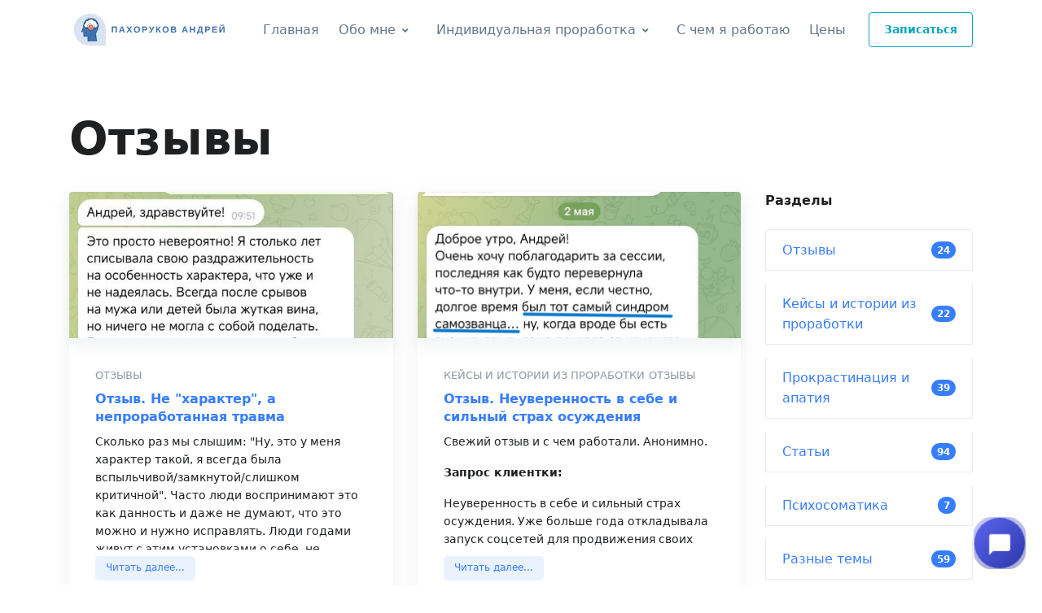

--- FILE ---
content_type: text/html; charset=UTF-8
request_url: https://pahorukov.info/content/category/otzyvy
body_size: 12551
content:
<!doctype html>
<html lang="ru">
<head>
    <!-- Required meta tags -->
    <meta charset="utf-8">
    <meta name="viewport" content="width=device-width, initial-scale=1, shrink-to-fit=no">
    <!-- Font -->
    <link rel="preconnect" href="https://fonts.gstatic.com">
    <link rel="preconnect" href="https://fonts.googleapis.com/css?family=Open+Sans:400,600&display=swap" rel="stylesheet">
    <link rel="preconnect" href="https://fonts.googleapis.com/css2?family=Roboto+Slab:wght@300;400&display=swap" rel="stylesheet">
                <title>Раздел Отзывы - Отзывы, кейсы, статьи и материалы по психологии - Пахоруков Андрей</title>
    <meta name="description" content="Пахоруков Андрей. Раздел Отзывы - Отзывы, кейсы, статьи и материалы по психологии Отзывы - Полезные материалы и статьи по психологии и глубинной проработке">
    <meta name="title" content="Раздел Отзывы - Отзывы, кейсы, статьи и материалы по психологии - Пахоруков Андрей">
    <meta name="og:title" content="Раздел Отзывы - Отзывы, кейсы, статьи и материалы по психологии - Пахоруков Андрей">
    <meta name="og:description" content="Пахоруков Андрей. Раздел Отзывы - Отзывы, кейсы, статьи и материалы по психологии Отзывы - Полезные материалы и статьи по психологии и глубинной проработке">


    <!-- Favicon -->
    <link rel="apple-touch-icon" sizes="180x180" href="https://pahorukov.info/themes/moj-shablon//assets/favicon/apple-touch-icon.png">
    <link rel="icon" type="image/png" sizes="32x32" href="https://pahorukov.info/themes/moj-shablon//assets/favicon/favicon-32x32.png">
    <link rel="icon" type="image/png" sizes="16x16" href="https://pahorukov.info/themes/moj-shablon//assets/favicon/favicon-16x16.png">
    <link rel="manifest" href="https://pahorukov.info/themes/moj-shablon//assets/favicon/site.webmanifest">
    <link rel="mask-icon" href="https://pahorukov.info/themes/moj-shablon//assets/favicon/safari-pinned-tab.svg" color="#5bbad5">
    <meta name="msapplication-TileColor" content="#da532c">
    <meta name="theme-color" content="#ffffff">
            <meta name="generator" content="Winter CMS">
                <meta name="yandex-verification" content="26fb8448022f2add">
                <meta name="zen-verification" content="p4lx6Qw6UPawyPnymtaaoV5aQKlGf4cMiBOhk23HbE3knoi7AHFCoFUkOXrgH8zR">
                <meta name="og:image:alt" content="Индивидуально решаю ваши подсознательные проблемы. Гипнотерапевт - Пахоруков Андрей">
                <meta name="og:site_name" content="Индивидуально решаю ваши подсознательные проблемы. Гипнотерапевт - Пахоруков Андрей">
                <meta name="og:title" content="Раздел Отзывы - Отзывы, кейсы, статьи и материалы по психологии">
                <meta name="og:description" content="Раздел Отзывы - Отзывы, кейсы, статьи и материалы по психологии Отзывы - Полезные материалы и статьи по психологии и глубинной проработке">
                <meta name="og:image" content="https://pahorukov.info/storage/app/resized/81d/20b/550/bg-main6_resized_81d20b55070b76c0e3d05b6d0ea34fcea62b1150.webp">
                <meta name="twitter:card" content="summary_large_image">
                <meta name="og:image:width" content="1200">
                <meta name="og:image:height" content="630">
                <meta name="og:image:type" content="image/webp">
                <meta name="description" content="Раздел Отзывы - Отзывы, кейсы, статьи и материалы по психологии Отзывы - Полезные материалы и статьи по психологии и глубинной проработке">
                <meta name="og:url" content="https://pahorukov.info/content/category/otzyvy">
                <meta name="og:type" content="website">
    
            <link rel="test" href="test">
                <link rel="canonical" href="https://pahorukov.info/content/category/otzyvy">
    
    <!-- CSS Front Template -->
    <link rel="stylesheet" href="https://pahorukov.info/themes/moj-shablon//assets/vendor/font-awesome/css/all.min.css">

    <link rel="stylesheet" href="https://pahorukov.info/combine/ef9cb8fe30244756f3a0c34f084e42b0-1665209264.css">
    <link rel="stylesheet" href="https://pahorukov.info/themes/moj-shablon//assets/css/theme.css" media="all">
    <link rel="stylesheet" href="https://pahorukov.info/themes/moj-shablon//assets/css/main.css">

        </head>
<body>
    <!-- header-nav -->
    <!-- ========== HEADER ========== -->
<header id="header" class="header">
  <div class="header-section">
    <div id="logoAndNav" class="container">
      <!-- Nav -->
      <nav class="js-mega-menu navbar navbar-expand-lg">
        <!-- Logo -->
        <a class="navbar-brand" href="/" aria-label="dreycorp">
          <img width="200" src="https://pahorukov.info/themes/moj-shablon//assets/img/logos/logo.webp" alt="Пахоруков Андрей">
        </a>
        <!-- End Logo -->

        <!-- Responsive Toggle Button -->
        <button type="button" class="navbar-toggler btn btn-icon btn-sm rounded-circle"
                aria-label="Toggle navigation"
                aria-expanded="false"
                aria-controls="navBar"
                data-toggle="collapse"
                data-target="#navBar">
          <span class="navbar-toggler-default">
            <svg width="14" height="14" viewBox="0 0 18 18" xmlns="http://www.w3.org/2000/svg">
              <path fill="currentColor" d="M17.4,6.2H0.6C0.3,6.2,0,5.9,0,5.5V4.1c0-0.4,0.3-0.7,0.6-0.7h16.9c0.3,0,0.6,0.3,0.6,0.7v1.4C18,5.9,17.7,6.2,17.4,6.2z M17.4,14.1H0.6c-0.3,0-0.6-0.3-0.6-0.7V12c0-0.4,0.3-0.7,0.6-0.7h16.9c0.3,0,0.6,0.3,0.6,0.7v1.4C18,13.7,17.7,14.1,17.4,14.1z"/>
            </svg>
          </span>
          <span class="navbar-toggler-toggled">
            <svg width="14" height="14" viewBox="0 0 18 18" xmlns="http://www.w3.org/2000/svg">
              <path fill="currentColor" d="M11.5,9.5l5-5c0.2-0.2,0.2-0.6-0.1-0.9l-1-1c-0.3-0.3-0.7-0.3-0.9-0.1l-5,5l-5-5C4.3,2.3,3.9,2.4,3.6,2.6l-1,1 C2.4,3.9,2.3,4.3,2.5,4.5l5,5l-5,5c-0.2,0.2-0.2,0.6,0.1,0.9l1,1c0.3,0.3,0.7,0.3,0.9,0.1l5-5l5,5c0.2,0.2,0.6,0.2,0.9-0.1l1-1 c0.3-0.3,0.3-0.7,0.1-0.9L11.5,9.5z"/>
            </svg>
          </span>
        </button>
        <!-- End Responsive Toggle Button -->

        <!-- Navigation -->
        <div id="navBar" class="collapse navbar-collapse">
          <div class="navbar-body header-abs-top-inner">
            <ul class="navbar-nav">
                <li class="navbar-nav-item">
                    <a class="nav-link" href="https://pahorukov.info/">Главная</a>
                </li>
                
              <!-- about -->
              <li class="hs-has-sub-menu navbar-nav-item">
                <a id="blogMegaMenu" class="hs-mega-menu-invoker nav-link nav-link-toggle" href="javascript:;" aria-haspopup="true" aria-expanded="false" aria-labelledby="blogSubMenu">Обо мне</a>

                <!-- Blog - Submenu -->
                <div id="blogSubMenu" class="hs-sub-menu dropdown-menu" aria-labelledby="blogMegaMenu" style="min-width: 230px;">
                  <a class="dropdown-item" href="https://pahorukov.info/obo-mne">Обо мне</a>
                  <a class="dropdown-item" href="https://pahorukov.info/content/category/otzyvy">Отзывы</a>
                  <a class="dropdown-item" href="https://pahorukov.info/content/category/kejsy-i-istorii-iz-prorabotki">Кейсы</a>
                  <a class="dropdown-item" href="https://pahorukov.info/content/">Статьи</a>
                  <div class="dropdown-divider"></div>
                  <a class="dropdown-item" href="https://pahorukov.info/kontakty">Контактные данные</a>
                  <a class="dropdown-item" href="https://vk.com/psi_solve_strateg" rel="noreferrer" target="_blank"><i class="fab fa-vk"></i> VK</a>
                  <a class="dropdown-item" href="https://www.instagram.com/andrey_pakhorukov/" rel="noreferrer" target="_blank"><i class="fab fa-instagram"></i> Instagram</a>
                </div>
                <!-- End Submenu -->
              </li>
              <!-- End about -->
              
              <!-- Docs -->
              <li class="hs-has-mega-menu navbar-nav-item">
                <a id="docsMegaMenu" class="hs-mega-menu-invoker nav-link nav-link-toggle" href="javascript:;" aria-haspopup="true" aria-expanded="false">Индивидуальная проработка</a>

                <!-- Docs - Submenu -->
                <div style="min-width: 330px;" class="hs-mega-menu dropdown-menu mega-menu-position-right-fix" aria-labelledby="docsMegaMenu">
                  <!-- Promo Item -->
                  <div class="navbar-promo-item">
                    <a class="navbar-promo-link" href="https://pahorukov.info/zapisatsya-na-prorabotku">
                      <div class="media align-items-center">
                        <img class="navbar-promo-icon" src="https://pahorukov.info/themes/moj-shablon//assets/svg/icons/icon-11.svg" alt="SVG">
                        <div class="media-body">
                          <span class="navbar-promo-title">
                            Записаться на проработку
                            <span class="badge badge-primary badge-pill ml-1">Форма заявки</span>
                          </span>
                          <small class="navbar-promo-text">Первичная Консультация-диагностика</small>
                        </div>
                      </div>
                    </a>
                  </div>
                  <!-- End Promo Item -->

                  <!-- Promo Item -->
                  <div class="navbar-promo-item">
                    <a class="navbar-promo-link" href="https://pahorukov.info/usloviya-konsultatsiy">
                      <div class="media align-items-center">
                        <img class="navbar-promo-icon" src="https://pahorukov.info/themes/moj-shablon//assets/svg/icons/icon-34.svg" alt="SVG">
                        <div class="media-body">
                          <span class="navbar-promo-title">Условия и цены</span>
                          <small class="navbar-promo-text">Индивидуальные занятия, модули, интенсивы, обучение</small>
                        </div>
                      </div>
                    </a>
                  </div>
                  <!-- End Promo Item -->
                  
                  
                  <!-- Promo Item -->
                  <div class="navbar-promo-item">
                    <a class="navbar-promo-link" href="https://pahorukov.info/pro-metod-prorabotki">
                      <div class="media align-items-center">
                        <img class="navbar-promo-icon" src="https://pahorukov.info/themes/moj-shablon//assets/svg/icons/icon-27.svg" alt="SVG">
                        <div class="media-body">
                          <span class="navbar-promo-title">Про метод проработки</span>
                          <small class="navbar-promo-text">За счет чего все мои клиенты получают изменения</small>
                        </div>
                      </div>
                    </a>
                  </div>
                  <!-- End Promo Item -->
                  
                  <!-- Promo Item -->
                  <div class="navbar-promo-item">
                    <a class="navbar-promo-link" href="https://pahorukov.info/faq">
                      <div class="media align-items-center">
                        <img class="navbar-promo-icon" src="https://pahorukov.info/themes/moj-shablon//assets/svg/icons/icon-28.svg" alt="SVG">
                        <div class="media-body">
                          <span class="navbar-promo-title">Ответы на частые вопросы</span>
                          <small class="navbar-promo-text">FAQ</small>
                        </div>
                      </div>
                    </a>
                  </div>
                  <!-- End Promo Item -->

                  <div class="navbar-promo-footer">
                    <!-- List -->
                    <div class="row no-gutters">
                      
                      <div class="col-12 navbar-promo-footer-ver-divider">
                        <div class="navbar-promo-footer-item">
                          <span class="navbar-promo-footer-text">Как подготовиться к консультации?</span>
                          <a class="navbar-promo-footer-text" href="https://pahorukov.info/pamyatka-klienta">
                            Памятка клиента
                          </a>
                        </div>
                      </div>
                    </div>
                    <!-- End List -->
                  </div>
                </div>
                <!-- End Docs - Submenu -->
              </li>
              <!-- End Docs -->

              <li class="navbar-nav-item">
                    <a class="nav-link" href="https://pahorukov.info/s-chem-ya-rabotayu">С чем я работаю</a>
              </li>
              <li class="navbar-nav-item">
                    <a class="nav-link" href="https://pahorukov.info/usloviya-konsultatsiy">Цены</a>
              </li>
              <!-- Button -->
              <li class="navbar-nav-last-item">
                <a class="btn btn-sm btn-outline-info transition-3d-hover" href="https://pahorukov.info/zapisatsya-na-prorabotku">
                  Записаться
                </a>
              </li>
              <!-- End Button -->
            </ul>
          </div>
        </div>
        <!-- End Navigation -->
      </nav>
      <!-- End Nav -->
    </div>
  </div>
</header>
<!-- ========== END HEADER ========== -->    <!-- page -->
    <div class="container space-2">
<div class="mb-5">
          <h1 class="display-4 font-size-md-down-5 font-weight-semi-bold">Отзывы</h1>
</div>
<div class="row">
    <div class="col-md-9"> 
<div class='postList'>
    <div class="row">
            
            <div class="col-md-12 col-lg-6 mb-5">
    <!-- Blog Card -->
    <article class="card shadow h-100">
    <div class="overflow-hidden shadow-sm" style="height: 25vh;">
    <a href="https://pahorukov.info/content/post/otzyv-ne-harakter-neprorabotannaya-travma">
          <img loading="lazy" class="card-img-top" src="https://pahorukov.info/storage/app/uploads/public/685/402/04b/68540204ba23f700941422.jpg" alt="Отзыв. Не &quot;характер&quot;, а непроработанная травма">
    </a> 
    </div>
      <div class="card-body p-5">
                                              <a class="d-inline-block text-muted font-weight-medium text-uppercase small mb-2" href="https://pahorukov.info/content/category/otzyvy">Отзывы</a>
                                        
        <h2 class="h5 font-weight-medium">
          <a href="https://pahorukov.info/content/post/otzyv-ne-harakter-neprorabotannaya-travma">Отзыв. Не &quot;характер&quot;, а непроработанная травма</a>
        </h2>
        <div class="font-size-1 overflow-hidden" style="height: 20vh;"><p><span>Сколько раз мы слышим: "Ну, это у меня характер такой, я всегда была вспыльчивой/замкнутой/слишком критичной". Часто люди воспринимают это как данность и даже не думают, что это можно и нужно исправлять. Люди годами живут с этим установками о себе, не понимая, что за всем этим скрываются банальные подсознательные программы и непроработанные травмы. И все это легко решается.<br><br>Ко мне обратилась клиентка, которая устала от постоянных срывов на близких.<br>До проработки, на диагностике мы описали ее состояние так:<br>- В теле: Постоянное напряжение в груди (как ком), головные боли от перенапряжения.<br>- Чувств</br></br></br></br></br></span></p></div>
        <a href="https://pahorukov.info/content/post/otzyv-ne-harakter-neprorabotannaya-travma" class="btn btn-soft-primary btn-xs mt-2">Читать далее...</a>
      </div>
      <div class="card-footer border-0 pt-0 pb-5 px-0 mx-5">
        <div class="media align-items-center">
          <div class="avatar avatar-xs avatar-circle" data-toggle="tooltip" data-placement="top" title="Пахоруков Андрей">
            <img loading="lazy" class="img-fluid rounded-circle" src="https://pahorukov.info/themes/moj-shablon//assets/img/100x100/my_avatar.png" alt="Пахоруков Андрей">
          </div>
          <div class="media-body d-flex justify-content-end text-muted font-size-1 ml-2">
            
          </div>
        </div>
      </div>
    </article>
    <!-- End Blog Card -->
  </div>            
            <div class="col-md-12 col-lg-6 mb-5">
    <!-- Blog Card -->
    <article class="card shadow h-100">
    <div class="overflow-hidden shadow-sm" style="height: 25vh;">
    <a href="https://pahorukov.info/content/post/otzyv-neuverennost-v-sebe-i-silnyj-strah-osuzhdeniya">
          <img loading="lazy" class="card-img-top" src="https://pahorukov.info/storage/app/uploads/public/685/191/fa9/685191fa952ec790384863.jpg" alt="Отзыв. Неуверенность в себе и сильный страх осуждения">
    </a> 
    </div>
      <div class="card-body p-5">
                                              <a class="d-inline-block text-muted font-weight-medium text-uppercase small mb-2" href="https://pahorukov.info/content/category/kejsy-i-istorii-iz-prorabotki">Кейсы и истории из проработки</a>
                                        <a class="d-inline-block text-muted font-weight-medium text-uppercase small mb-2" href="https://pahorukov.info/content/category/otzyvy">Отзывы</a>
                                        
        <h2 class="h5 font-weight-medium">
          <a href="https://pahorukov.info/content/post/otzyv-neuverennost-v-sebe-i-silnyj-strah-osuzhdeniya">Отзыв. Неуверенность в себе и сильный страх осуждения</a>
        </h2>
        <div class="font-size-1 overflow-hidden" style="height: 20vh;"><p>Свежий отзыв и с чем работали. Анонимно.</p>
<p><strong>Запрос клиентки:</strong></p>
<p>Неуверенность в себе и сильный страх осуждения. Уже больше года откладывала запуск соцсетей для продвижения своих услуг. Внутри сидело ощущение, что «я недостаточно хороша», «не имею права говорить от себя».</p>
<p>
	<br>
</p>
<p><strong>На диагностике разобрали и определили с чем работать.</strong></p>
<p><strong>В теле:</strong> напряжение в горле и солнечном сплетении.</p>
<p><strong>Чувство:</strong> стыд и страх разоблачения.</p>
<p><strong>Убеждения:</strong></p>
<p>— "Если я покажусь, меня раскритикуют"</p>
<p>— "Я не имею права учить других"</p>
<p>— "Я всё ещё сама не достаточно знаю"</p>
<p>
	<br>
</p>
<p><strong>Опишу одну из проработок подробнее.</strong></p>
<p><strong>Цепочки травм, которую нашли:</strong></p>
<p><strong>П</strong></p></p></p></div>
        <a href="https://pahorukov.info/content/post/otzyv-neuverennost-v-sebe-i-silnyj-strah-osuzhdeniya" class="btn btn-soft-primary btn-xs mt-2">Читать далее...</a>
      </div>
      <div class="card-footer border-0 pt-0 pb-5 px-0 mx-5">
        <div class="media align-items-center">
          <div class="avatar avatar-xs avatar-circle" data-toggle="tooltip" data-placement="top" title="Пахоруков Андрей">
            <img loading="lazy" class="img-fluid rounded-circle" src="https://pahorukov.info/themes/moj-shablon//assets/img/100x100/my_avatar.png" alt="Пахоруков Андрей">
          </div>
          <div class="media-body d-flex justify-content-end text-muted font-size-1 ml-2">
            
          </div>
        </div>
      </div>
    </article>
    <!-- End Blog Card -->
  </div>            </div>   
    <div class="row">
            
            <div class="col-md-12 col-lg-6 mb-5">
    <!-- Blog Card -->
    <article class="card shadow h-100">
    <div class="overflow-hidden shadow-sm" style="height: 25vh;">
    <a href="https://pahorukov.info/content/post/istoriya-izmenenij-ot-viny-k-uverennosti">
          <img loading="lazy" class="card-img-top" src="https://pahorukov.info/storage/app/uploads/public/666/d40/5f8/666d405f84409438288434.png" alt="История изменений: от вины к уверенности">
    </a> 
    </div>
      <div class="card-body p-5">
                                              <a class="d-inline-block text-muted font-weight-medium text-uppercase small mb-2" href="https://pahorukov.info/content/category/kejsy-i-istorii-iz-prorabotki">Кейсы и истории из проработки</a>
                                        <a class="d-inline-block text-muted font-weight-medium text-uppercase small mb-2" href="https://pahorukov.info/content/category/otzyvy">Отзывы</a>
                                        
        <h2 class="h5 font-weight-medium">
          <a href="https://pahorukov.info/content/post/istoriya-izmenenij-ot-viny-k-uverennosti">История изменений: от вины к уверенности</a>
        </h2>
        <div class="font-size-1 overflow-hidden" style="height: 20vh;"><p>Клиентка обратилась ко мне около 3х месяцев назад. На диагностике выявил, что ключевой момент в нашей работе — это чувство вины. Оно было навязано ей в детстве и продолжало влиять на её жизнь. Часть вины было из более взрослого возраста, но корни все равно были связанны&nbsp;с детством.
	<br>
	<br><strong>Одна из проработок.</strong>
	<br>Проблема "Хочется сделать что-то для себя, но не могу и не понимаю, что мешает"
	<br>
	<br><strong>-— Чувство вины в груди. Усиливается, когда мама запрещает что-то, жалуется или как-будто винит в своих проблемах и неудачах.</strong>
	<br>
	<br>Реакция в теле: Спрятаться и сжаться
	<br>Убеждение о себе "я Глупая"
	<br>
	<br><strong>-— Далее цепочка из па</strong></br></br></br></br></br></br></br></br></br></br></p></div>
        <a href="https://pahorukov.info/content/post/istoriya-izmenenij-ot-viny-k-uverennosti" class="btn btn-soft-primary btn-xs mt-2">Читать далее...</a>
      </div>
      <div class="card-footer border-0 pt-0 pb-5 px-0 mx-5">
        <div class="media align-items-center">
          <div class="avatar avatar-xs avatar-circle" data-toggle="tooltip" data-placement="top" title="Пахоруков Андрей">
            <img loading="lazy" class="img-fluid rounded-circle" src="https://pahorukov.info/themes/moj-shablon//assets/img/100x100/my_avatar.png" alt="Пахоруков Андрей">
          </div>
          <div class="media-body d-flex justify-content-end text-muted font-size-1 ml-2">
            
          </div>
        </div>
      </div>
    </article>
    <!-- End Blog Card -->
  </div>            
            <div class="col-md-12 col-lg-6 mb-5">
    <!-- Blog Card -->
    <article class="card shadow h-100">
    <div class="overflow-hidden shadow-sm" style="height: 25vh;">
    <a href="https://pahorukov.info/content/post/puteshestvie-k-sebe-preodolenie-vnutrennih-barerov-v-poiske-istinnogo-ya">
          <img loading="lazy" class="card-img-top" src="https://pahorukov.info/storage/app/uploads/public/666/d40/04c/666d4004c926c820879085.jpg" alt="Путешествие к себе: Преодоление внутренних барьеров в поиске истинного &quot;Я&quot;">
    </a> 
    </div>
      <div class="card-body p-5">
                                              <a class="d-inline-block text-muted font-weight-medium text-uppercase small mb-2" href="https://pahorukov.info/content/category/kejsy-i-istorii-iz-prorabotki">Кейсы и истории из проработки</a>
                                        <a class="d-inline-block text-muted font-weight-medium text-uppercase small mb-2" href="https://pahorukov.info/content/category/otzyvy">Отзывы</a>
                                        
        <h2 class="h5 font-weight-medium">
          <a href="https://pahorukov.info/content/post/puteshestvie-k-sebe-preodolenie-vnutrennih-barerov-v-poiske-istinnogo-ya">Путешествие к себе: Преодоление внутренних барьеров в поиске истинного &quot;Я&quot;</a>
        </h2>
        <div class="font-size-1 overflow-hidden" style="height: 20vh;"><p>Клиентка — девушка в декрете, которая управляет своей жизнью, но чувствует себя потерянной. Несмотря на радость от материнства,&nbsp;она омрачена сомнениями и неуверенностью, заложенными родительскими установками и недопониманием с матерью.
	<br>Ей сложно принимать решения, как глобальные, так и мелкие. Например, чем заниматься в жизни и что подарить близким на праздник, даже приходилось скрывать подарки и не дарить, потому что они казались не подходящими.
	<br>
	<br>Для сохранения конфиденциальности буду звать ее Анна.
	<br>
	<br>Устав от постоянного внутреннего диалога и противоречий, Анна обратилась за помощью. Она разр</br></br></br></br></br></p></div>
        <a href="https://pahorukov.info/content/post/puteshestvie-k-sebe-preodolenie-vnutrennih-barerov-v-poiske-istinnogo-ya" class="btn btn-soft-primary btn-xs mt-2">Читать далее...</a>
      </div>
      <div class="card-footer border-0 pt-0 pb-5 px-0 mx-5">
        <div class="media align-items-center">
          <div class="avatar avatar-xs avatar-circle" data-toggle="tooltip" data-placement="top" title="Пахоруков Андрей">
            <img loading="lazy" class="img-fluid rounded-circle" src="https://pahorukov.info/themes/moj-shablon//assets/img/100x100/my_avatar.png" alt="Пахоруков Андрей">
          </div>
          <div class="media-body d-flex justify-content-end text-muted font-size-1 ml-2">
            
          </div>
        </div>
      </div>
    </article>
    <!-- End Blog Card -->
  </div>            </div>   
    <div class="row">
            
            <div class="col-md-12 col-lg-6 mb-5">
    <!-- Blog Card -->
    <article class="card shadow h-100">
    <div class="overflow-hidden shadow-sm" style="height: 25vh;">
    <a href="https://pahorukov.info/content/post/neobosnovannaya-revnost-k-partneru-nakruchivayu-sebya-i-ne-doveryayu-kak-izbavitsya-ot-revnosti">
          <img loading="lazy" class="card-img-top" src="https://pahorukov.info/storage/app/uploads/public/632/056/460/6320564600db3687013822.jpg" alt="Необоснованная ревность к партнеру. Накручиваю себя и не доверяю. Как избавиться от ревности.">
    </a> 
    </div>
      <div class="card-body p-5">
                                              <a class="d-inline-block text-muted font-weight-medium text-uppercase small mb-2" href="https://pahorukov.info/content/category/otzyvy">Отзывы</a>
                                        <a class="d-inline-block text-muted font-weight-medium text-uppercase small mb-2" href="https://pahorukov.info/content/category/stati">Статьи</a>
                                        
        <h2 class="h5 font-weight-medium">
          <a href="https://pahorukov.info/content/post/neobosnovannaya-revnost-k-partneru-nakruchivayu-sebya-i-ne-doveryayu-kak-izbavitsya-ot-revnosti">Необоснованная ревность к партнеру. Накручиваю себя и не доверяю. Как избавиться от ревности.</a>
        </h2>
        <div class="font-size-1 overflow-hidden" style="height: 20vh;"><p>Обратился мужчина. Более 10 лет в браке. Есть дети. В целом образцовые отношения. Но месяц назад у него появилась навязчивая идея, что жена хочет от него уйти.</p>
<blockquote>

    <p>"Жена отдалились от меня, уже месяц не было близости. раньше часто проводили время вместе. А сейчас почти не общаемся. Это все постепенно накапливалось, уже почти полгода. Думаю у нее кто-то есть. Она отрицает. Не могу нормально работать, целыми днями мысли только о том, что она сейчас с другим, доходит до сильной паники. Постоянная тревога и напряженное общение с женой. Просыпаюсь утром от сильного приступа паники, сильно давит в груд</p></blockquote></div>
        <a href="https://pahorukov.info/content/post/neobosnovannaya-revnost-k-partneru-nakruchivayu-sebya-i-ne-doveryayu-kak-izbavitsya-ot-revnosti" class="btn btn-soft-primary btn-xs mt-2">Читать далее...</a>
      </div>
      <div class="card-footer border-0 pt-0 pb-5 px-0 mx-5">
        <div class="media align-items-center">
          <div class="avatar avatar-xs avatar-circle" data-toggle="tooltip" data-placement="top" title="Пахоруков Андрей">
            <img loading="lazy" class="img-fluid rounded-circle" src="https://pahorukov.info/themes/moj-shablon//assets/img/100x100/my_avatar.png" alt="Пахоруков Андрей">
          </div>
          <div class="media-body d-flex justify-content-end text-muted font-size-1 ml-2">
            
          </div>
        </div>
      </div>
    </article>
    <!-- End Blog Card -->
  </div>            
            <div class="col-md-12 col-lg-6 mb-5">
    <!-- Blog Card -->
    <article class="card shadow h-100">
    <div class="overflow-hidden shadow-sm" style="height: 25vh;">
    <a href="https://pahorukov.info/content/post/otzyv-kak-izbavitsya-ot-styda-i-viny-pri-obshchenii-s-klientami">
          <img loading="lazy" class="card-img-top" src="https://pahorukov.info/storage/app/uploads/public/618/e45/a41/618e45a41adf8691287297.png" alt="Отзыв. Как избавиться от стыда и вины при общении с клиентами">
    </a> 
    </div>
      <div class="card-body p-5">
                                              <a class="d-inline-block text-muted font-weight-medium text-uppercase small mb-2" href="https://pahorukov.info/content/category/otzyvy">Отзывы</a>
                                        
        <h2 class="h5 font-weight-medium">
          <a href="https://pahorukov.info/content/post/otzyv-kak-izbavitsya-ot-styda-i-viny-pri-obshchenii-s-klientami">Отзыв. Как избавиться от стыда и вины при общении с клиентами</a>
        </h2>
        <div class="font-size-1 overflow-hidden" style="height: 20vh;"><p>Отзыв через 1.5 месяца после <a href="https://pahorukov.info/content/post/kak-uverenno-nazyvat-cenu-kak-izbavitsya-ot-styda-i-viny-pri-obshchenii-s-klientami">проработки</a>.</p>
<p>
    <iframe width="560" height="315" src="https://www.youtube.com/embed/RL3NfsLNH9I" title="YouTube video player" frameborder="0" allowfullscreen=""></iframe>
</p>
<h3>Ситуация. </h3>
<p>Николай хочет начать работать на себя. Для этого он пробует приглашать клиентов к себе. Но когда общается с клиентами, возникает сопротивление. Ему сложно объяснить, чем он может помочь, сложно пригласить на встречу, кажется, что говорит не то что нужно или слишком много. Иногда возникает стыд во время общения, иногда вина после общения.
    <br>Чтобы все это не закончилось разочарованием Николай решил в самом начале деятельности убрать ограничения и легко общаться с клиентами. Это необходимый шаг, чтобы дальнейший путь был более эффективен.
    <br><br>Более</br></br></br></p></div>
        <a href="https://pahorukov.info/content/post/otzyv-kak-izbavitsya-ot-styda-i-viny-pri-obshchenii-s-klientami" class="btn btn-soft-primary btn-xs mt-2">Читать далее...</a>
      </div>
      <div class="card-footer border-0 pt-0 pb-5 px-0 mx-5">
        <div class="media align-items-center">
          <div class="avatar avatar-xs avatar-circle" data-toggle="tooltip" data-placement="top" title="Пахоруков Андрей">
            <img loading="lazy" class="img-fluid rounded-circle" src="https://pahorukov.info/themes/moj-shablon//assets/img/100x100/my_avatar.png" alt="Пахоруков Андрей">
          </div>
          <div class="media-body d-flex justify-content-end text-muted font-size-1 ml-2">
            
          </div>
        </div>
      </div>
    </article>
    <!-- End Blog Card -->
  </div>            </div>   
    <div class="row">
            
            <div class="col-md-12 col-lg-6 mb-5">
    <!-- Blog Card -->
    <article class="card shadow h-100">
    <div class="overflow-hidden shadow-sm" style="height: 25vh;">
    <a href="https://pahorukov.info/content/post/otzyv-kak-izbavitsya-ot-apatii-i-nachat-zarabatyvat-dengi">
          <img loading="lazy" class="card-img-top" src="https://pahorukov.info/storage/app/uploads/public/610/ef4/a48/610ef4a486ee6793839087.png" alt="Отзыв. Как избавиться от апатии и начать зарабатывать деньги">
    </a> 
    </div>
      <div class="card-body p-5">
                                              <a class="d-inline-block text-muted font-weight-medium text-uppercase small mb-2" href="https://pahorukov.info/content/category/kejsy-i-istorii-iz-prorabotki">Кейсы и истории из проработки</a>
                                        <a class="d-inline-block text-muted font-weight-medium text-uppercase small mb-2" href="https://pahorukov.info/content/category/otzyvy">Отзывы</a>
                                        
        <h2 class="h5 font-weight-medium">
          <a href="https://pahorukov.info/content/post/otzyv-kak-izbavitsya-ot-apatii-i-nachat-zarabatyvat-dengi">Отзыв. Как избавиться от апатии и начать зарабатывать деньги</a>
        </h2>
        <div class="font-size-1 overflow-hidden" style="height: 20vh;"><h3>Ситуация</h3>
<p>Клим переехал из России в другую страну, чтобы учиться на дизайнера. Он учит новый язык и одновременно учится в ВУЗе. Часто возникал страх общения с людьми. В деятельности страх общения дополнялся страхом ошибиться. Все это в итоге привело к тревоге и к апатии.
    <br><br>Клим понимал, что нужно выходить на фриланс и начинать зарабатывать. Для этого надо сделать несколько проектов и портфолио. Но долгое время все это оставалось только в планах.</p>
<h3>Как решал проблему</h3>
<p>Сознательно уговаривал себя. Ставил сроки выполнения. Делал упражнения для раскачки мотивации. Договаривался с друзьями, чтобы они его</p></br></p></div>
        <a href="https://pahorukov.info/content/post/otzyv-kak-izbavitsya-ot-apatii-i-nachat-zarabatyvat-dengi" class="btn btn-soft-primary btn-xs mt-2">Читать далее...</a>
      </div>
      <div class="card-footer border-0 pt-0 pb-5 px-0 mx-5">
        <div class="media align-items-center">
          <div class="avatar avatar-xs avatar-circle" data-toggle="tooltip" data-placement="top" title="Пахоруков Андрей">
            <img loading="lazy" class="img-fluid rounded-circle" src="https://pahorukov.info/themes/moj-shablon//assets/img/100x100/my_avatar.png" alt="Пахоруков Андрей">
          </div>
          <div class="media-body d-flex justify-content-end text-muted font-size-1 ml-2">
            
          </div>
        </div>
      </div>
    </article>
    <!-- End Blog Card -->
  </div>            
            <div class="col-md-12 col-lg-6 mb-5">
    <!-- Blog Card -->
    <article class="card shadow h-100">
    <div class="overflow-hidden shadow-sm" style="height: 25vh;">
    <a href="https://pahorukov.info/content/post/kak-izbavitsya-ot-straha-publichnyh-vystuplenij-za-1-seans">
          <img loading="lazy" class="card-img-top" src="https://pahorukov.info/storage/app/uploads/public/60e/da6/cb6/60eda6cb6c8cd349265171.png" alt="Как избавиться от страха публичных выступлений за 1 сеанс">
    </a> 
    </div>
      <div class="card-body p-5">
                                              <a class="d-inline-block text-muted font-weight-medium text-uppercase small mb-2" href="https://pahorukov.info/content/category/kejsy-i-istorii-iz-prorabotki">Кейсы и истории из проработки</a>
                                        <a class="d-inline-block text-muted font-weight-medium text-uppercase small mb-2" href="https://pahorukov.info/content/category/otzyvy">Отзывы</a>
                                        
        <h2 class="h5 font-weight-medium">
          <a href="https://pahorukov.info/content/post/kak-izbavitsya-ot-straha-publichnyh-vystuplenij-za-1-seans">Как избавиться от страха публичных выступлений за 1 сеанс</a>
        </h2>
        <div class="font-size-1 overflow-hidden" style="height: 20vh;"><h3>Ситуация </h3>
<p>Алена - предприниматель, продвигает новый проект. Ее проект заинтересовал инвесторов и СМИ. Но однажды все остановилось из-за страха презентации себя, своих идей и проекта. Возник страх выступать перед аудиторией и на ТВ.</p>
<p>До обращения у Алены было одно выступление. Но из-за тревоги не получилось это сделать, как хотелось. После выступления дополнительно появилась неудовлетворенность собой, и сопротивление идти дальше. Пришлось отказаться от нескольких будущих выступлений.</p>
<h3>Как решала</h3>
<p>Алена пробовала решить проблему техниками из интернета. Применяла медитации и аффирмации, это помогало</p></div>
        <a href="https://pahorukov.info/content/post/kak-izbavitsya-ot-straha-publichnyh-vystuplenij-za-1-seans" class="btn btn-soft-primary btn-xs mt-2">Читать далее...</a>
      </div>
      <div class="card-footer border-0 pt-0 pb-5 px-0 mx-5">
        <div class="media align-items-center">
          <div class="avatar avatar-xs avatar-circle" data-toggle="tooltip" data-placement="top" title="Пахоруков Андрей">
            <img loading="lazy" class="img-fluid rounded-circle" src="https://pahorukov.info/themes/moj-shablon//assets/img/100x100/my_avatar.png" alt="Пахоруков Андрей">
          </div>
          <div class="media-body d-flex justify-content-end text-muted font-size-1 ml-2">
            
          </div>
        </div>
      </div>
    </article>
    <!-- End Blog Card -->
  </div>            </div>   
    <div class="row">
            
            <div class="col-md-12 col-lg-6 mb-5">
    <!-- Blog Card -->
    <article class="card shadow h-100">
    <div class="overflow-hidden shadow-sm" style="height: 25vh;">
    <a href="https://pahorukov.info/content/post/kak-ubrat-strah-publichnyh-vystuplenij-i-strah-zapisyvat-sebya-na-kameru">
          <img loading="lazy" class="card-img-top" src="https://pahorukov.info/storage/app/uploads/public/60d/9cc/c36/60d9ccc36e9e7545695929.png" alt="Как убрать страх публичных выступлений и страх записывать себя на камеру">
    </a> 
    </div>
      <div class="card-body p-5">
                                              <a class="d-inline-block text-muted font-weight-medium text-uppercase small mb-2" href="https://pahorukov.info/content/category/otzyvy">Отзывы</a>
                                        
        <h2 class="h5 font-weight-medium">
          <a href="https://pahorukov.info/content/post/kak-ubrat-strah-publichnyh-vystuplenij-i-strah-zapisyvat-sebya-na-kameru">Как убрать страх публичных выступлений и страх записывать себя на камеру</a>
        </h2>
        <div class="font-size-1 overflow-hidden" style="height: 20vh;"><p><span class="fr-video fr-dvb fr-draggable" contenteditable="false" draggable="true"><iframe width="560" height="315" src="https://www.youtube.com/embed/vmcD6hkuGT4" title="YouTube video player" frameborder="0" allowfullscreen=""></iframe></span></p>
<p>Решили проблему за 1 сеанс. </p>
<p>Видео проработки <a href="https://pahorukov.info/content/post/kak-ubrat-strah-publichnyh-vystuplenij-i-strah-zapisi-sebya-na-video">Кейс и видео сеанса. Как убрать страх публичных выступлений и страх записи себя на видео</a></p></div>
        <a href="https://pahorukov.info/content/post/kak-ubrat-strah-publichnyh-vystuplenij-i-strah-zapisyvat-sebya-na-kameru" class="btn btn-soft-primary btn-xs mt-2">Читать далее...</a>
      </div>
      <div class="card-footer border-0 pt-0 pb-5 px-0 mx-5">
        <div class="media align-items-center">
          <div class="avatar avatar-xs avatar-circle" data-toggle="tooltip" data-placement="top" title="Пахоруков Андрей">
            <img loading="lazy" class="img-fluid rounded-circle" src="https://pahorukov.info/themes/moj-shablon//assets/img/100x100/my_avatar.png" alt="Пахоруков Андрей">
          </div>
          <div class="media-body d-flex justify-content-end text-muted font-size-1 ml-2">
            
          </div>
        </div>
      </div>
    </article>
    <!-- End Blog Card -->
  </div>            
            <div class="col-md-12 col-lg-6 mb-5">
    <!-- Blog Card -->
    <article class="card shadow h-100">
    <div class="overflow-hidden shadow-sm" style="height: 25vh;">
    <a href="https://pahorukov.info/content/post/schaste-i-udovletvorenie-zhiznyu-uspeh-v-delah-i-lyubov">
          <img loading="lazy" class="card-img-top" src="https://pahorukov.info/storage/app/uploads/public/603/125/3b1/6031253b1b747825791743.webp" alt="Счастье и удовлетворение жизнью, успех в делах и любовь">
    </a> 
    </div>
      <div class="card-body p-5">
                                              <a class="d-inline-block text-muted font-weight-medium text-uppercase small mb-2" href="https://pahorukov.info/content/category/otzyvy">Отзывы</a>
                                        
        <h2 class="h5 font-weight-medium">
          <a href="https://pahorukov.info/content/post/schaste-i-udovletvorenie-zhiznyu-uspeh-v-delah-i-lyubov">Счастье и удовлетворение жизнью, успех в делах и любовь</a>
        </h2>
        <div class="font-size-1 overflow-hidden" style="height: 20vh;"><p><strong>Отзыв </strong>- пост из инстаграма.</p>
<p>Особенно приятно, когда клиенты благодарны и рекомендуют меня, всем своим знакомым.</p>
<p>Поскольку Нана, достаточно известный человек в Москве, я не буду рассказывать подробности нашей работы.</p>
<p>
    <br></p>
<p>Но мы не просто беседовали, а именно прорабатывали и в некоторых случаях достаточно глубоко, что приходилось делать перерыв до следующего занятия.</p>
<p>В итоге, как обычно счастье и удовлетворение жизнью, успех в делах и любовь!</p>
<p>Своим будущим клиентам желаю того же самого и всячески помогу это получить!</p></p></div>
        <a href="https://pahorukov.info/content/post/schaste-i-udovletvorenie-zhiznyu-uspeh-v-delah-i-lyubov" class="btn btn-soft-primary btn-xs mt-2">Читать далее...</a>
      </div>
      <div class="card-footer border-0 pt-0 pb-5 px-0 mx-5">
        <div class="media align-items-center">
          <div class="avatar avatar-xs avatar-circle" data-toggle="tooltip" data-placement="top" title="Пахоруков Андрей">
            <img loading="lazy" class="img-fluid rounded-circle" src="https://pahorukov.info/themes/moj-shablon//assets/img/100x100/my_avatar.png" alt="Пахоруков Андрей">
          </div>
          <div class="media-body d-flex justify-content-end text-muted font-size-1 ml-2">
            
          </div>
        </div>
      </div>
    </article>
    <!-- End Blog Card -->
  </div>            </div>   
    <div class="row">
            
            <div class="col-md-12 col-lg-6 mb-5">
    <!-- Blog Card -->
    <article class="card shadow h-100">
    <div class="overflow-hidden shadow-sm" style="height: 25vh;">
    <a href="https://pahorukov.info/content/post/silnaya-sociofobiya-strah-obshcheniya-c-lyudmi">
          <img loading="lazy" class="card-img-top" src="https://pahorukov.info/storage/app/uploads/public/5f1/601/64e/5f160164e29a2003055131.jpg" alt="Сильная социофобия. Страх общения c людьми">
    </a> 
    </div>
      <div class="card-body p-5">
                                              <a class="d-inline-block text-muted font-weight-medium text-uppercase small mb-2" href="https://pahorukov.info/content/category/otzyvy">Отзывы</a>
                                        
        <h2 class="h5 font-weight-medium">
          <a href="https://pahorukov.info/content/post/silnaya-sociofobiya-strah-obshcheniya-c-lyudmi">Сильная социофобия. Страх общения c людьми</a>
        </h2>
        <div class="font-size-1 overflow-hidden" style="height: 20vh;"><p>Обратился парень, около 30 лет.
Сильная социофобия, боится общаться c людьми.
Приходится выбирать работу из дома и с компьютерами. Чтобы не пришлось ни с кем общаться.</p>
<p>Общение с девушками, естественно не складывается.</p>
<p>Сестра предлагает пойти погулять или познакомится с какой-то компанией, сходить в кафе, потусить. Сразу возникает страх, куча отмазок и дискомфорт.</p>
<p>Пока была одна проработка.</p>
<p>Прогресс на лицо. ? Молодец, самец. Но это только начало!</p>
<p>Суть в том, что только уверенный в себе мужчина может сказать незнакомым девушкам, что они ему нравятся. Т. Е показать свои чувства и отношения и в ц</p></div>
        <a href="https://pahorukov.info/content/post/silnaya-sociofobiya-strah-obshcheniya-c-lyudmi" class="btn btn-soft-primary btn-xs mt-2">Читать далее...</a>
      </div>
      <div class="card-footer border-0 pt-0 pb-5 px-0 mx-5">
        <div class="media align-items-center">
          <div class="avatar avatar-xs avatar-circle" data-toggle="tooltip" data-placement="top" title="Пахоруков Андрей">
            <img loading="lazy" class="img-fluid rounded-circle" src="https://pahorukov.info/themes/moj-shablon//assets/img/100x100/my_avatar.png" alt="Пахоруков Андрей">
          </div>
          <div class="media-body d-flex justify-content-end text-muted font-size-1 ml-2">
            
          </div>
        </div>
      </div>
    </article>
    <!-- End Blog Card -->
  </div>            
            <div class="col-md-12 col-lg-6 mb-5">
    <!-- Blog Card -->
    <article class="card shadow h-100">
    <div class="overflow-hidden shadow-sm" style="height: 25vh;">
    <a href="https://pahorukov.info/content/post/kak-izbavitsya-ot-navyazchivyh-myslej-ot-trevogi-byt-samostoyatelnoj-i-zhit-dlya-sebya">
          <img loading="lazy" class="card-img-top" src="https://pahorukov.info/storage/app/uploads/public/5f1/5df/b1a/5f15dfb1a0aae351463761.png" alt="Как избавиться от навязчивых мыслей, от тревоги, быть самостоятельной и жить для себя">
    </a> 
    </div>
      <div class="card-body p-5">
                                              <a class="d-inline-block text-muted font-weight-medium text-uppercase small mb-2" href="https://pahorukov.info/content/category/otzyvy">Отзывы</a>
                                        
        <h2 class="h5 font-weight-medium">
          <a href="https://pahorukov.info/content/post/kak-izbavitsya-ot-navyazchivyh-myslej-ot-trevogi-byt-samostoyatelnoj-i-zhit-dlya-sebya">Как избавиться от навязчивых мыслей, от тревоги, быть самостоятельной и жить для себя</a>
        </h2>
        <div class="font-size-1 overflow-hidden" style="height: 20vh;"><p>Проработали несколько тем:</p>
<ul>
<li>Страх и фантазии насчет ножей и острых предметов. Казалось, что может навредить себе или близким, когда видела нож.</li>
<li>Не было чувства самостоятельности и приходилось жить с родителями, хотя есть муж и свои дети</li>
<li>Тревога от новостей и рассказов знакомых, когда где-то что-то произошло или произойдет.</li>
<li>Было чувство, что что-то произойдет и жизнь рухнет или развалиться и страх будущего.</li>
<li>Страх высказывать свое мнение и настаивать на своем.</li>
<li>Подстраивание под людей и под обстоятельства. Стратегия угождать.</li>
<li>Было сложно съехать от мамы и тема насчет образа жизни мамы и манипуляц</li></ul></div>
        <a href="https://pahorukov.info/content/post/kak-izbavitsya-ot-navyazchivyh-myslej-ot-trevogi-byt-samostoyatelnoj-i-zhit-dlya-sebya" class="btn btn-soft-primary btn-xs mt-2">Читать далее...</a>
      </div>
      <div class="card-footer border-0 pt-0 pb-5 px-0 mx-5">
        <div class="media align-items-center">
          <div class="avatar avatar-xs avatar-circle" data-toggle="tooltip" data-placement="top" title="Пахоруков Андрей">
            <img loading="lazy" class="img-fluid rounded-circle" src="https://pahorukov.info/themes/moj-shablon//assets/img/100x100/my_avatar.png" alt="Пахоруков Андрей">
          </div>
          <div class="media-body d-flex justify-content-end text-muted font-size-1 ml-2">
            
          </div>
        </div>
      </div>
    </article>
    <!-- End Blog Card -->
  </div>            </div>   
</div>



<nav aria-label="Page navigation" class="mt-3 mb-4">
  <ul class="pagination d-flex flex-wrap justify-content-center pagination-sm">
        
                    <li class="page-item active">
                <a class="page-link" href="https://pahorukov.info/content/category/otzyvy/1">1</a>
            </li>
                    <li class="page-item ">
                <a class="page-link" href="https://pahorukov.info/content/category/otzyvy/2">2</a>
            </li>
        
                    <li class="page-item"><a class="page-link" href="https://pahorukov.info/content/category/otzyvy/2">Вперед &rarr;</a></li>
          </ul>
</nav>
</div>
    <div class="col-md-3"><h3 class="h5 font-weight-semi-bold mb-4">Разделы</h3>
    <ul class="list-group mb-2 pb-5 border-bottom">
                <li class="list-group-item d-flex justify-content-between align-items-center class="active"">
        <a href="https://pahorukov.info/content/category/otzyvy">
          Отзывы
        </a>
        <span class="badge badge-primary badge-pill">24</span>
    </li>
            <li class="list-group-item d-flex justify-content-between align-items-center ">
        <a href="https://pahorukov.info/content/category/kejsy-i-istorii-iz-prorabotki">
          Кейсы и истории из проработки
        </a>
        <span class="badge badge-primary badge-pill">22</span>
    </li>
            <li class="list-group-item d-flex justify-content-between align-items-center ">
        <a href="https://pahorukov.info/content/category/prokrastinaciya-i-apatiya">
          Прокрастинация и апатия
        </a>
        <span class="badge badge-primary badge-pill">39</span>
    </li>
            <li class="list-group-item d-flex justify-content-between align-items-center ">
        <a href="https://pahorukov.info/content/category/stati">
          Статьи
        </a>
        <span class="badge badge-primary badge-pill">94</span>
    </li>
            <li class="list-group-item d-flex justify-content-between align-items-center ">
        <a href="https://pahorukov.info/content/category/psihosomatika">
          Психосоматика
        </a>
        <span class="badge badge-primary badge-pill">7</span>
    </li>
            <li class="list-group-item d-flex justify-content-between align-items-center ">
        <a href="https://pahorukov.info/content/category/raznye-temy">
          Разные темы
        </a>
        <span class="badge badge-primary badge-pill">59</span>
    </li>
            <li class="list-group-item d-flex justify-content-between align-items-center ">
        <a href="https://pahorukov.info/content/category/ii-psiholog">
          ИИ-психолог
        </a>
        <span class="badge badge-primary badge-pill">4</span>
    </li>
        </ul>
        </div>
</div>
</div>    <!-- ========== FOOTER ========== -->
<footer class="bg-light mt-0">
  <!-- Info -->
  <div class="container space-2">
    <div class="row align-items-md-center text-center text-md-left">
      <div class="col-md-6 mb-3 mb-md-0">
      <h2>Если вы хотите улучшить качество своей жизни <strong class="font-weight-semi-bold">и начать наслаждаться каждым днем</strong></h2>
      <p class="mb-0">Откройте новые возможности - запишитесь на проработку</p>
      </div>
      <div class="col-md-6 text-md-right">
        <a class="btn btn-outline-primary transition-3d-hover" href="/zapisatsya-na-prorabotku">Записаться на консультацию <i class="fas fa-angle-right fa-sm ml-1"></i></a>
      </div>
    </div>
  </div>
  <!-- End Info -->

  <!-- Lists -->
  <div class="container">
    <div class="border-top space-2">
      <div class="row justify-content-md-between">
        <div class="col-lg-4 mb-4 mb-lg-0">
          <a class="d-inline-flex mb-4" href="#" aria-label="dreycorp">
            <img class="brand" src="https://pahorukov.info/themes/moj-shablon//assets/img/logos/logo.png" alt="Пахоруков Андрей">
          </a>
          <p>&copy; 2026  ИП Пахоруков Андрей Васильевич, ИНН 810700643140</p>
          <div>
          <ul class="list-inline mb-0">
            <li class="list-inline-item">
              <a class="btn btn-xs btn-icon btn-soft-secondary rounded-circle" href="https://vk.com/psi_solve_strateg">
                <i class="fab fa-vk"></i>
              </a>
            </li>
            <li class="list-inline-item">
              <a class="btn btn-xs btn-icon btn-soft-secondary rounded-circle" rel="noreferrer" href="https://www.instagram.com/andrey_pakhorukov/">
                <i class="fab fa-instagram"></i>
              </a>
            </li>
          </ul>   
          </div>
        </div>

        <div class="col-sm-6 col-lg-2 mb-4 mb-lg-0">
          <h5>Обо мне</h5>

          <!-- Nav Link -->
          <ul class="nav nav-sm nav-x-0 flex-column">
            <li class="nav-item"><a class="nav-link" href="/obo-mne">Обо мне</a></li>
            <li class="nav-item"><a class="nav-link" href="/content/category/otzyvy">Отзывы</a></li>
            <li class="nav-item"><a class="nav-link" href="/content/category/kejsy-i-istorii-iz-prorabotki">Кейсы</a></li>
          </ul>
          <!-- End Nav Link -->
        </div>

        <div class="col-sm-6 col-lg-4 mb-4 mb-lg-0">
          <h5>Индивидуальное решение проблем</h5>

          <!-- Nav Link -->
          <ul class="nav nav-sm nav-x-0 flex-column">
            <li class="nav-item"><a class="nav-link" href="/zapisatsya-na-prorabotku">Записаться на консультацию</a></li>
            <li class="nav-item"><a class="nav-link" href="/usloviya-konsultatsiy">Условия и цены</a></li>
            <li class="nav-item"><a class="nav-link" href="/pro-metod-prorabotki">Про методику</a></li>
          </ul>
          <!-- End Nav Link -->
        </div>
      </div>
    </div>
  </div>
  <!-- End Lists -->
</footer>
<!-- ========== END FOOTER ========== -->        <!-- footer -->

    <!-- footer-ga-yandex -->
                        <!-- Yandex.Metrika counter -->
<script >
   (function(m,e,t,r,i,k,a){m[i]=m[i]||function(){(m[i].a=m[i].a||[]).push(arguments)};
   m[i].l=1*new Date();k=e.createElement(t),a=e.getElementsByTagName(t)[0],k.async=1,k.rel="preconnect",k.src=r,a.parentNode.insertBefore(k,a)})
   (window, document, "script", "https://mc.yandex.ru/metrika/tag.js", "ym");

   ym(45973125, "init", {
        clickmap:true,
        trackLinks:true,
        accurateTrackBounce:true,
        webvisor:true
   });
</script>
<noscript><div><img src="https://mc.yandex.ru/watch/45973125" style="position:absolute; left:-9999px;" alt="" /></div></noscript>
<!-- /Yandex.Metrika counter -->


<!-- Global site tag (gtag.js) - Google Analytics -->
<script async rel="preconnect" src="https://www.googletagmanager.com/gtag/js?id=UA-106732918-1"></script>
<script>
  window.dataLayer = window.dataLayer || [];
  function gtag(){dataLayer.push(arguments);}
  gtag('js', new Date());

  gtag('config', 'UA-106732918-1');
</script>


<!-- Top.Mail.Ru counter -->
<script type="text/javascript">
var _tmr = window._tmr || (window._tmr = []);
_tmr.push({id: "3725553", type: "pageView", start: (new Date()).getTime()});
(function (d, w, id) {
  if (d.getElementById(id)) return;
  var ts = d.createElement("script"); ts.type = "text/javascript"; ts.async = true; ts.id = id;
  ts.src = "https://top-fwz1.mail.ru/js/code.js";
  var f = function () {var s = d.getElementsByTagName("script")[0]; s.parentNode.insertBefore(ts, s);};
  if (w.opera == "[object Opera]") { d.addEventListener("DOMContentLoaded", f, false); } else { f(); }
})(document, window, "tmr-code");
</script>
<noscript><div><img src="https://top-fwz1.mail.ru/counter?id=3725553;js=na" style="position:absolute;left:-9999px;" alt="Top.Mail.Ru" /></div></noscript>
<!-- /Top.Mail.Ru counter -->            

    <script src="https://pahorukov.info/combine/cb6845083d3182f59fde3c7bf3593de0-1665209266"></script>


    <!-- JS Global Compulsory -->
    <script src="https://pahorukov.info/combine/3e3847629dbbc47d10b068d86a7998ea-1665209270"></script>

    <script src="https://pahorukov.info/themes/moj-shablon//assets/vendor/hs-header/dist/hs-header.min.js"></script>
    <script src="https://pahorukov.info/themes/moj-shablon//assets/vendor/hs-mega-menu/dist/hs-mega-menu.min.js"></script>
    <script src="https://pahorukov.info/themes/moj-shablon//assets/vendor/hs-scroll-nav/dist/hs-scroll-nav.min.js"></script>
    <script src="https://pahorukov.info/modules/system/assets/js/framework.combined-min.js?v=1.2.8"></script>
<link rel="stylesheet" property="stylesheet" href="https://pahorukov.info/modules/system/assets/css/framework.extras-min.css?v=1.2.8">
    
    <script>
      $(document).on('ready', function () {

      var megaMenu = new HSMegaMenu($('.js-mega-menu')).init();

      $('.js-counter').each(function() {
        var counter = new HSCounter($(this)).init();
      });

  });


    </script>

    <script src="https://pahorukov.info/themes/moj-shablon//assets/js/main.js?9050"></script>
    <script src="https://pahorukov.info/themes/moj-shablon//assets/js/lazysizes.min.js"></script>

            <script src="https://my.pahorukov.info/scripts/psychologist-assistant-widget.js"></script>
    

</body>
</html>

--- FILE ---
content_type: text/css
request_url: https://pahorukov.info/themes/moj-shablon//assets/css/main.css
body_size: 802
content:
p:not(.text-white-70) {
  color: #1e2022 !important;
}

.gradient-x-overlay-lg-navy-2::before {
    background-image: linear-gradient(to right,rgba(33,50,91,0.4) 0%,rgba(33,50,91,0.3) 100%);
    background-repeat: repeat-x;
}

.gradient-overlay-my-v1::before{
    background-image: linear-gradient(150deg,rgba(35, 86, 150, 0.6) 0%,rgba(0, 0, 0, 0.7) 100%);
    background-repeat: repeat-x;
}
.gradient-overlay-m-v1::before {
  background-image: linear-gradient(180deg,
rgba(0, 0, 0, 0.24) 0%,
rgba(0, 0, 0, 0.8) 100%);
  background-repeat: repeat-x;
}
.gradient-overlay-m-v2::before {
  background-image: linear-gradient(180deg,
rgba(0, 0, 0, 0.55) 0%,
rgba(0, 0, 0, 0.8) 100%);
  background-repeat: repeat-x;
}
.gradient-overlay-m-v3::before {
  background-image: linear-gradient(180deg, rgba(0, 0, 0, 0.24) 0%,
rgba(0, 0, 0, 0.8) 100%);
  background-repeat: repeat-x;
}
.gradient-overlay-m-v4::before {
  background-image: linear-gradient(180deg, rgba(0, 0, 0, 0.24) 0%,
rgba(0, 0, 0, 0.8) 100%);
  background-repeat: repeat-x;
}
.gradient-overlay-m-v5::before {
  background-image: linear-gradient(180deg, rgba(0, 0, 0, 0.43) 0%,
rgba(0, 0, 0, 0.8) 100%);
  background-repeat: repeat-x;
}
.gradient-overlay-m-v6::before {
  background-image: linear-gradient(180deg, rgba(0, 0, 0, 0.24) 0%,
rgba(0, 0, 0, 0.8) 100%);
  background-repeat: repeat-x;
}
.transform-rotate-90 {
    -webkit-transform: rotate(-90deg);
    transform: rotate(-90deg);
    -webkit-transform-origin: 10% 80%;
    transform-origin: 10% 80%;
}
img.card-img-top:hover {
    transform: scale(1.1,1.1) rotate( 0 );
    transition-duration: 0.5s;
    filter: saturate(120%);
}

.card-img-head{
    background-color: #24355d8a;
    position: absolute;
    width: 100%;
    text-align: center;
    color: #f7faff;
    cursor: pointer;
}

.card-img-cover{
   overflow: hidden !important;
   height: 25vh;
}

.hoverinvert:hover {
    transition-duration: 1s;
    filter: invert(100%);
}

.colorblock-cont{

}

.cb-row{

}

.cb-image-block{
    overflow: hidden;
}

.cb-image{
    display: block;
    width: 100%;
}

.cb-image:hover{
    transform: scale(1.1,1.1) rotate(1deg);
    transition-duration: 0.5s;
    filter: saturate(120%);
}


.cb-color-block{
    background-color: #0062cc;
}
.cb-color-block:hover{
filter: invert(100%);
    transition-duration: 0.6s;
}
.cb-bg-yellow{
    background-color: #ab2a1c;
}
.cb-bg-green{
    background-color: #c6ff00;
}
.roboto-slab{
    font-family: 'Roboto Slab', serif;
}

  .head-grad {
    background-color: #334551;
  }

  .my-bg-pos {
    background-position-x: 80% !important;
  }

  @media (max-width: 1485px) {
    .my-bg-pos {
      background-position-x: 46% !important;
    }
    .hero-container {
        max-width: 830px !important;
    }
  }

  @media (max-width: 768px) {
    .my-bg-pos {
      background-position-x: 28% !important;
    }
    .hero-container{
        margin-right: 0px !important;
    }
  }

  @media (min-width: 1200px) {
    .hero-container {
        max-width: 1000px;
        margin-right: 100px !important;
    }
   }



  .product-card {
    display: flex;
    flex-direction: row;
    align-items: center;
    border: 1px solid #ddd;
    padding: 20px;
    transition: transform 0.3s;
}
.product-image-container {
    flex: 1;
    display: flex;
    justify-content: center;
    align-items: center;
}
.product-image {
    max-width: 100%;
    height: auto;
    object-fit: cover;
    aspect-ratio: 2 / 1;
    transition: transform 0.3s;
}
.product-card:hover .product-image {
    transform: scale(1.1);
}
.product-info {
    flex: 1;
    padding-right: 20px;
}
.additional-fields .badge {
    margin-right: 5px;
    margin-bottom: 5px;
}
.card-text {
  margin-bottom: 1rem;
}
.list-group-item {
  margin-bottom: 1rem;
}


--- FILE ---
content_type: text/javascript
request_url: https://pahorukov.info/themes/moj-shablon//assets/js/main.js?9050
body_size: 896
content:
$(window).on('load', function() {

    var message = ['Номер Viber', 'Номер MAX', 'Логин Telegram', 'Номер WhatsApp'];
    var comment = ['Укажите номер Viber', 'Укажите номер MAX', 'Укажите логин Telegram', 'Укажите номер WhatsApp'];
    var comadd = 'для согласования даты и времени консультации';
    $('#messengerRadio1').on('click', () => {
        $('#labelPhone').text(message[0]);
        $('#lastNameLabel').attr('placeholder', 'Например: 89091112233');
        $('#lastNameLabel').attr('aria-label', comment[0] + ' ' + comadd);
        $('#lastNameLabel').attr('data-msg', comment[0] + ' ' + comadd);
    });
    $('#messengerRadio2').on('click', () => {
        $('#labelPhone').text(message[1]);
        $('#lastNameLabel').attr('placeholder', 'Например: 89091112233');
        $('#lastNameLabel').attr('aria-label', comment[1] + ' ' + comadd);
        $('#lastNameLabel').attr('data-msg', comment[1] + ' ' + comadd);
    });
    $('#messengerRadio3').on('click', () => {
        $('#labelPhone').text(message[2]);
        $('#lastNameLabel').attr('placeholder', 'Например: login_telegram86');
        $('#lastNameLabel').attr('aria-label', comment[2] + ' ' + comadd);
        $('#lastNameLabel').attr('data-msg', comment[2] + ' ' + comadd);
    });
    $('#messengerRadio4').on('click', () => {
        $('#labelPhone').text(message[3]);
        $('#lastNameLabel').attr('placeholder', 'Например: 89091112233');
        $('#lastNameLabel').attr('aria-label', comment[3] + ' ' + comadd);
        $('#lastNameLabel').attr('data-msg', comment[3] + ' ' + comadd);
    });

    $('#rangep').on('change', () => {
        var val = document.getElementById("rangep").value;
        $('#rangeval').text(val + '%');
    });

    $('#price_preview_btn').on('click', () => {
        $('#price_preview_cnt').fadeIn('slow');
    });

    $('#main-otziv').on('click', 'div.card-img-head', () => {
        console.log($(this).parent());
        $(this).parent().toggleClass('card-img-cover');

    });


});

function my_cl() {
    console.log($(this));
}

$(document).on('ready', function() {

    if ($.HSCore.components.HSValidation)
        $('.js-validate').each(function() {
            var validation = $.HSCore.components.HSValidation.init($(this));
        });

    $('.js-scroll-nav').each(function() {
        var scrollNav = new HSScrollNav($(this)).init();
    });

    $('.js-slick-carousel').each(function() {
        var slickCarousel = $.HSCore.components.HSSlickCarousel.init($(this));
    });
    $('.js-sticky-block').each(function() {
        var stickyBlock = new HSStickyBlock($(this)).init();
    });
});


function addToCart(productId, alias) {
    $.request(alias + '::onAddToCart', {
        data: { productId: productId },
        success: function(data) {
            if (data.success) {
                var button = document.getElementById('addToCartBtn_' + productId);
                button.innerHTML = 'Перейти в корзину';
                button.classList.remove('btn-primary');
                button.classList.add('btn-success');
                button.onclick = function() {
                    window.location.href = '/cart';
                };
            } else {
                alert(data.error);
            }
        }
    });
}


/*
'use strict';

$.extend({
  HSCore: {
    init: function () {
      $(document).ready(function () {



      });
    },

    components: {}
  }
});

$.HSCore.init();
 *
 */


--- FILE ---
content_type: image/svg+xml
request_url: https://pahorukov.info/themes/moj-shablon//assets/svg/icons/icon-11.svg
body_size: 5443
content:
<?xml version="1.0" encoding="utf-8"?>
<!-- Generator: Adobe Illustrator 22.1.0, SVG Export Plug-In . SVG Version: 6.00 Build 0)  -->
<svg xmlns="http://www.w3.org/2000/svg" xmlns:xlink="http://www.w3.org/1999/xlink" x="0px" y="0px"
	 viewBox="0 0 120 120" style="enable-background:new 0 0 120 120;" xml:space="preserve">
<style type="text/css">
	.icon-11-0{fill:#BDC5D1;}
	.icon-11-1{fill:#FFFFFF;stroke:#BDC5D1;}
	.icon-11-2{fill:#377DFF;}
	.icon-11-3{fill:none;stroke:#BDC5D1;}
	.icon-11-4{fill:none;stroke:#377DFF;}
	.icon-11-5{fill:none;stroke:#FFFFFF;}
</style>
<polygon class="icon-11-0 fill-gray-400" opacity=".5" points="120,87.7 120,26.5 9.4,26.5 9.4,108.4 99.3,108.4 120,87.7 "/>
<polyline class="icon-11-1 fill-white stroke-gray-400" stroke-width="3" stroke-linecap="round" stroke-linejoin="round" stroke-miterlimit="10" points="112.6,77.4 112.6,16.3 2,16.3 2,98.2 91.9,98.2 "/>
<path class="icon-11-2 fill-primary" d="M100.8,84.4h-86c-0.8,0-1.5-0.7-1.5-1.5V45.5c0-0.8,0.7-1.5,1.5-1.5h86c0.8,0,1.5,0.7,1.5,1.5V83
	C102.3,83.8,101.6,84.4,100.8,84.4z"/>
<polygon class="icon-11-1 fill-white stroke-gray-400" stroke-width="3" stroke-linecap="round" stroke-linejoin="round" stroke-miterlimit="10" points="91.9,77.4 112.6,77.4 91.9,98.2 "/>
<g>
	<g>
		<line class="icon-11-3 fill-none stroke-gray-400" stroke-width="3" stroke-linecap="round" stroke-linejoin="round" stroke-miterlimit="10" x1="17.1" y1="10.8" x2="17.1" y2="22.1"/>
		<path class="icon-11-4 fill-none stroke-primary" stroke-width="3" stroke-linecap="round" stroke-linejoin="round" stroke-miterlimit="10" d="M14.8,24.4c0-1.3,1-2.3,2.3-2.3s2.3,1,2.3,2.3s-1,2.3-2.3,2.3S14.8,25.7,14.8,24.4z"/>
	</g>
	<g>
		<line class="icon-11-3 fill-none stroke-gray-400" stroke-width="3" stroke-linecap="round" stroke-linejoin="round" stroke-miterlimit="10" x1="37.2" y1="10.8" x2="37.2" y2="22.1"/>
		<path class="icon-11-4 fill-none stroke-primary" stroke-width="3" stroke-linecap="round" stroke-linejoin="round" stroke-miterlimit="10" d="M34.9,24.4c0-1.3,1-2.3,2.3-2.3c1.3,0,2.3,1,2.3,2.3s-1,2.3-2.3,2.3C36,26.7,34.9,25.7,34.9,24.4z"/>
	</g>
	<g>
		<line class="icon-11-3 fill-none stroke-gray-400" stroke-width="3" stroke-linecap="round" stroke-linejoin="round" stroke-miterlimit="10" x1="57.3" y1="10.8" x2="57.3" y2="22.1"/>
		<path class="icon-11-4 fill-none stroke-primary" stroke-width="3" stroke-linecap="round" stroke-linejoin="round" stroke-miterlimit="10" d="M55,24.4c0-1.3,1-2.3,2.3-2.3c1.3,0,2.3,1,2.3,2.3s-1,2.3-2.3,2.3C56.1,26.7,55,25.7,55,24.4z"/>
	</g>
	<g>
		<line class="icon-11-3 fill-none stroke-gray-400" stroke-width="3" stroke-linecap="round" stroke-linejoin="round" stroke-miterlimit="10" x1="77.4" y1="10.8" x2="77.4" y2="22.1"/>
		<path class="icon-11-4 fill-none stroke-primary" stroke-width="3" stroke-linecap="round" stroke-linejoin="round" stroke-miterlimit="10" d="M75.1,24.4c0-1.3,1-2.3,2.3-2.3c1.3,0,2.3,1,2.3,2.3s-1,2.3-2.3,2.3C76.2,26.7,75.1,25.7,75.1,24.4z"/>
	</g>
	<g>
		<line class="icon-11-3 fill-none stroke-gray-400" stroke-width="3" stroke-linecap="round" stroke-linejoin="round" stroke-miterlimit="10" x1="97.5" y1="10.8" x2="97.5" y2="22.1"/>
		<path class="icon-11-4 fill-none stroke-primary" stroke-width="3" stroke-linecap="round" stroke-linejoin="round" stroke-miterlimit="10" d="M95.2,24.4c0-1.3,1-2.3,2.3-2.3c1.3,0,2.3,1,2.3,2.3s-1,2.3-2.3,2.3C96.3,26.7,95.2,25.7,95.2,24.4z"/>
	</g>
</g>
<line class="icon-11-3 fill-none stroke-gray-400" stroke-width="3" stroke-linecap="round" stroke-linejoin="round" stroke-miterlimit="10" x1="112.6" y1="32.9" x2="2.2" y2="32.9"/>
<line class="icon-11-5 fill-none stroke-white" opacity=".5" stroke-width="3" stroke-linecap="round" stroke-linejoin="round" stroke-miterlimit="10" x1="100.6" y1="58.1" x2="15" y2="58.1"/>
<line class="icon-11-5 fill-none stroke-white" opacity=".5" stroke-width="3" stroke-linecap="round" stroke-linejoin="round" stroke-miterlimit="10" x1="100.6" y1="70.4" x2="15" y2="70.4"/>
<line class="icon-11-5 fill-none stroke-white" opacity=".5" stroke-width="3" stroke-linecap="round" stroke-linejoin="round" stroke-miterlimit="10" x1="32.1" y1="45.7" x2="32.1" y2="82.8"/>
<line class="icon-11-5 fill-none stroke-white" opacity=".5" stroke-width="3" stroke-linecap="round" stroke-linejoin="round" stroke-miterlimit="10" x1="49.2" y1="45.7" x2="49.2" y2="82.8"/>
<line class="icon-11-5 fill-none stroke-white" opacity=".5" stroke-width="3" stroke-linecap="round" stroke-linejoin="round" stroke-miterlimit="10" x1="66.4" y1="45.7" x2="66.4" y2="82.8"/>
<line class="icon-11-5 fill-none stroke-white" opacity=".5" stroke-width="3" stroke-linecap="round" stroke-linejoin="round" stroke-miterlimit="10" x1="83.5" y1="45.7" x2="83.5" y2="82.8"/>
<polyline class="icon-11-5 fill-none stroke-white" stroke-width="3" stroke-linecap="round" stroke-linejoin="round" stroke-miterlimit="10" points="88.2,64 91,67.4 95.9,61.2 "/>
<polyline class="icon-11-5 fill-none stroke-white" stroke-width="3" stroke-linecap="round" stroke-linejoin="round" stroke-miterlimit="10" points="71.3,64 74,67.4 79,61.2 "/>
<polyline class="icon-11-5 fill-none stroke-white" stroke-width="3" stroke-linecap="round" stroke-linejoin="round" stroke-miterlimit="10" points="37.5,76.3 40.3,79.7 45.2,73.5 "/>
<polyline class="icon-11-5 fill-none stroke-white" stroke-width="3" stroke-linecap="round" stroke-linejoin="round" stroke-miterlimit="10" points="53.9,76.3 56.7,79.7 61.6,73.5 "/>
<polyline class="icon-11-5 fill-none stroke-white" stroke-width="3" stroke-linecap="round" stroke-linejoin="round" stroke-miterlimit="10" points="20.6,76.3 23.3,79.7 28.3,73.5 "/>
</svg>


--- FILE ---
content_type: image/svg+xml
request_url: https://pahorukov.info/themes/moj-shablon//assets/svg/icons/icon-34.svg
body_size: 4022
content:
<?xml version="1.0" encoding="utf-8"?>
<!-- Generator: Adobe Illustrator 23.0.0, SVG Export Plug-In . SVG Version: 6.00 Build 0)  -->
<svg xmlns="http://www.w3.org/2000/svg" xmlns:xlink="http://www.w3.org/1999/xlink" x="0px" y="0px"
	 viewBox="0 0 120 120" style="enable-background:new 0 0 120 120;" xml:space="preserve">
<style type="text/css">
	.icon-34-0{fill:#BDC5D1;}
	.icon-34-1{fill:#FFFFFF;stroke:#BDC5D1;}
	.icon-34-2{fill:#377DFF;}
	.icon-34-3{fill:none;stroke:#FFFFFF;}
	.icon-34-4{fill:none;stroke:#377DFF;}
	.icon-34-5{fill:none;stroke:#BDC5D1;}
</style>
<path class="icon-34-0 fill-gray-400" opacity=".5" d="M19.3,45.7h-1.4c-4.7,0-8.5,3.8-8.5,8.5v49.4c0,4.7,3.8,8.5,8.5,8.5h93.5c4.7,0,8.5-3.8,8.5-8.5V54.3
	c0-4.7-3.8-8.5-8.5-8.5h-6.2"/>
<path class="icon-34-1 fill-white stroke-gray-400" stroke-width="3" stroke-linecap="round" stroke-linejoin="round" stroke-miterlimit="10" d="M11.6,34.9h-1.4c-4.7,0-8.5,3.8-8.5,8.5v49.4c0,4.7,3.8,8.5,8.5,8.5h93.5c4.7,0,8.5-3.8,8.5-8.5V43.4
	c0-4.7-3.8-8.5-8.5-8.5h-6.2"/>
<path class="icon-34-0 fill-gray-400" opacity=".5" d="M38.8,55.4v34.5c0,1.6-1.3,3-3,3H14.1c-1.6,0-3-1.3-3-3V55.4c0-1.6,1.3-3,3-3h21.7
	C37.5,52.4,38.8,53.7,38.8,55.4z"/>
<path class="icon-34-2 fill-primary" d="M34.7,59.4v34.5c0,1.6-1.3,3-3,3H10c-1.6,0-3-1.3-3-3V59.4c0-1.6,1.3-3,3-3h21.7C33.4,56.4,34.7,57.7,34.7,59.4
	z"/>
<line class="icon-34-3 fill-none stroke-white" opacity=".5" stroke-width="3" stroke-linecap="round" stroke-linejoin="round" stroke-miterlimit="10" x1="25.7" y1="90.4" x2="25.7" y2="94.6"/>
<line class="icon-34-3 fill-none stroke-white" opacity=".5" stroke-width="3" stroke-linecap="round" stroke-linejoin="round" stroke-miterlimit="10" x1="28.6" y1="86" x2="28.6" y2="94.6"/>
<rect x="25" y="58.7" class="icon-34-3 fill-none stroke-white" opacity=".5" stroke-width="2" stroke-linecap="round" stroke-linejoin="round" stroke-miterlimit="10" width="3.7" height="8.1"/>
<line class="icon-34-3 fill-none stroke-white" stroke-width="3" stroke-linecap="round" stroke-linejoin="round" stroke-miterlimit="10" x1="12.2" y1="58.8" x2="12.2" y2="94.6"/>
<line class="icon-34-3 fill-none stroke-white" stroke-width="3" stroke-linecap="round" stroke-linejoin="round" stroke-miterlimit="10" x1="18.9" y1="58.8" x2="18.9" y2="94.6"/>
<polyline class="icon-34-1 fill-white stroke-gray-400" stroke-width="3" stroke-linecap="round" stroke-linejoin="round" stroke-miterlimit="10" points="13.4,42.4 10.5,19.9 91,9.3 92.9,23.8 "/>
<polyline class="icon-34-4 fill-none stroke-primary" stroke-width="3" stroke-linecap="round" stroke-linejoin="round" stroke-miterlimit="10" points="16.4,46.5 16.4,23.8 97.5,23.8 97.5,46.5 "/>
<path class="icon-34-0 fill-gray-400" opacity=".5" d="M94.3,45.2V34.3c-3.1,0-5.5-2.6-5.5-5.8c0,0,0-0.1,0-0.1h-56c0,0,0,0.1,0,0.1c0,3.2-2.5,5.8-5.5,5.8v10.9"/>
<path class="icon-34-2 fill-primary" d="M90.5,47.9V37.4c-3.1,0-5.5-2.5-5.5-5.5c0,0,0-0.1,0-0.1h-56c0,0,0,0.1,0,0.1c0,3.1-2.5,5.5-5.5,5.5v10.5"/>
<path class="icon-34-3 fill-none stroke-white" stroke-width="3" stroke-linecap="round" stroke-linejoin="round" stroke-miterlimit="10" d="M68.2,47.9c-1.6-4.7-6-8.1-11.2-8.1s-9.6,3.4-11.2,8.1"/>
<line class="icon-34-5 fill-none stroke-gray-400" stroke-width="3" stroke-linecap="round" stroke-linejoin="round" stroke-miterlimit="10" x1="102.9" y1="46.5" x2="11" y2="46.5"/>
<polyline class="icon-34-5 fill-none stroke-gray-400" opacity=".5" stroke-width="3" stroke-linecap="round" stroke-linejoin="round" stroke-miterlimit="10" points="112.2,58.1 107.8,58.1 105.3,63.4 73.8,63.4 71.4,58.1 66.9,58.1 "/>
<polyline class="icon-34-5 fill-none stroke-gray-400" opacity=".5" stroke-width="3" stroke-linecap="round" stroke-linejoin="round" stroke-miterlimit="10" points="112.2,67.6 107.8,67.6 105.3,72.9 73.8,72.9 71.4,67.6 66.9,67.6 "/>
<polyline class="icon-34-5 fill-none stroke-gray-400" opacity=".5" stroke-width="3" stroke-linecap="round" stroke-linejoin="round" stroke-miterlimit="10" points="112.2,77.2 107.8,77.2 105.3,82.5 73.8,82.5 71.4,77.2 66.9,77.2 "/>
<path class="icon-34-1 fill-white stroke-gray-400" stroke-width="3" stroke-linecap="round" stroke-linejoin="round" stroke-miterlimit="10" d="M41.6,101.4V86.2l-40-14.9v21.6c0,4.7,3.8,8.4,8.4,8.4H41.6z"/>
</svg>
